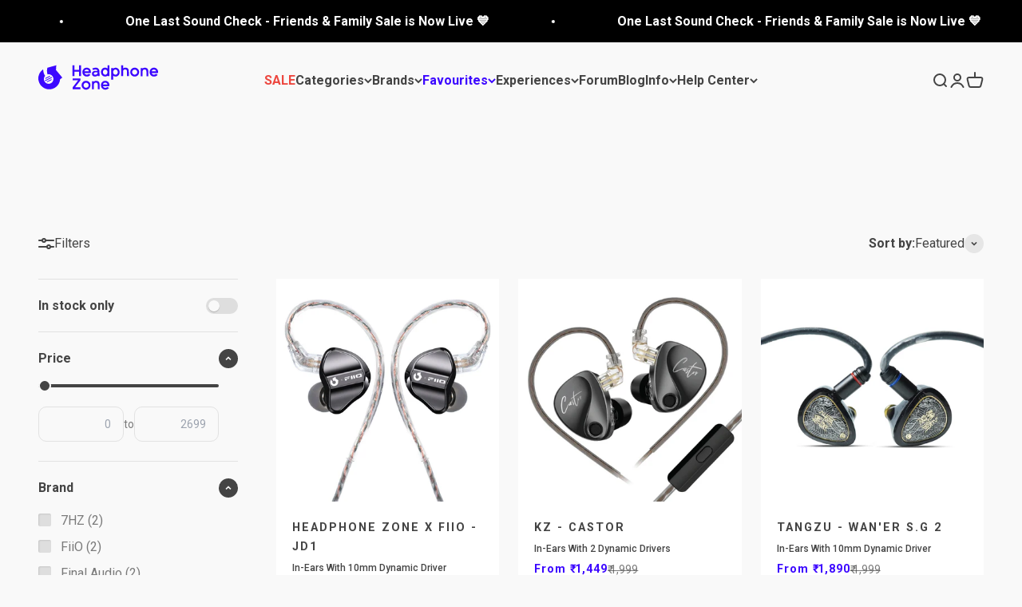

--- FILE ---
content_type: text/css
request_url: https://www.headphonezone.in/cdn/shop/t/508/assets/flits_custom.css?v=110243305644667164001769085667
body_size: 1134
content:
#dummyCancel{display:none}.flits-account-page-container span.flits-order-cancel-label,.flits-account-page-container span.flits-order-cancel-request-label{text-transform:uppercase}.flits-account-page-container .flits-phone-with-country-div .flits-country-drpdown .flits-country-flag img,.flits-order-contact-us-popup .flits-phone-with-country-div .flits-country-drpdown .flits-country-flag img{object-fit:contain}.flits-account-page-container .flits-account-page-nav,.flits-account-page-container .flits-account-page-nav .flits-nav-tabs .flits-menu-item.flits-active:first-child,.flits-account-page-container .flits-account-page-nav .flits-nav-tabs .flits-menu-item:hover:first-child{border-radius:0}.flits-profile-logout-btn{margin-left:10px;color:var(--primaryButtonBGColor)!important}.flits-account-page-container .flits-account-page-nav .flits-nav-tabs .flits-menu-item .flits-nav-link .flist-menu-title{text-transform:uppercase;font-weight:600;font-size:11px;line-height:1.2em;color:#444;font-weight:600!important;cursor:pointer;letter-spacing:2px!important;font-family:Roboto,sans-serif}.flits-account-page-container .flits-button.flits-primary-btn.flits-profile-save-button,.flits-account-page-container .flits-button.flits-primary-btn.flits-address-add-save-button{color:#444!important;background:#fff!important;border-color:#444!important;border-width:1px!important}.flits-account-page-container .flits-button.flits-primary-btn.flits-profile-save-button:not([disabled]):hover,.flits-account-page-container .flits-button.flits-primary-btn.flits-address-add-save-button:not([disabled]):hover{color:#fff!important;background:#444!important;border-color:#fff!important;border-width:1px!important}.flits-account-page-container .flits-button.flits-secondary-btn.flits-profile-cancel-button,.flits-account-page-container .flits-button.flits-secondary-btn.flits-address-cancel-btn{color:var(--primaryButtonBGColor)!important;background:#fff!important;border-color:#fff!important;border-width:1px!important}html body .flits-account-page-container.flits-has-hover .flits-button.flits-primary-btn:not([disabled]):hover,.modal-footer button:hover{color:#fff!important;background:#444!important;border-color:#3b08ff!important;border-width:1px!important}.flits-account-page-container .flits-account-page-nav .flits-nav-tabs .flits-menu-item.flits-active{background-color:#444!important;border-left:4px solid #fff!important;border-left:none!important}.flits-account-page-container.flits-has-hover .flits-account-page-nav .flits-nav-tabs .flits-menu-item:hover{background-color:#444;opacity:1!important}.flits-account-page-container .flits-account-page-nav .flits-nav-tabs .flits-menu-item:hover .flits-nav-link .flist-menu-title,.flits-account-page-container .flits-account-page-nav .flits-nav-tabs .flits-menu-item.flits-active .flits-nav-link .flist-menu-title{color:#fff!important}.flits-account-page-container .flits-account-page-nav .flits-nav-tabs .flits-menu-item .flits-nav-link .flits-badge-nav{background-color:#444}.flits-account-page-container .flits-account-page-nav .flits-nav-tabs .flits-menu-item.flits-active .flits-badge-nav{background-color:#fff}.flits-account-page-container .flits-account-page-nav .flits-nav-tabs .flits-menu-item.flits-active .flits-nav-link .flits-badge-nav{color:#444!important}.flits-account-page-container .flits-account-page-nav .flits-nav-tabs .flits-menu-item .flits-nav-link .flits-badge-nav{color:#fff!important}.flits-order-count-badge,.flits-address-count-badge{display:none!important}.flits-order-tracking{text-decoration:underline;color:#1717cf}.flits-account-page-container .flits-button{border-radius:100px;text-transform:uppercase;font-size:12px;padding:10px 14px;letter-spacing:2px!important;line-height:1.9}.flits-account-page-container #flits_tab_profile .flits-button{border-radius:100px;text-transform:uppercase;font-size:12px;padding:10px 14px;line-height:17.1429px!important;letter-spacing:2px!important;width:133px}.flits-account-page-container #flits-order-list .flits-button{border-radius:100px;text-transform:uppercase;font-size:12px;padding:10px 14px;letter-spacing:2px!important;line-height:1.9}.flits-account-page-container.flits-has-hover .flits-button.flits-secondary-btn:hover{color:var(--secondaryButtonBGColor)!important;background:transparent!important;border-color:var(--secondaryButtonBGColor)!important;border:1px solid var(--secondaryButtonBGColor)!important}.flits-account-page-container .flits-read-input .flits-input,.flits-account-page-container .flits-value{font-weight:500!important}.flits-account-page-container .flits-ribbion-overlay .flits-ribbion{background:#e45646!important}.flits-account-page-container .flits-account-page-tabs,.flits-account-page-container .flits-account-page-nav{min-height:267px}.flits-account-page-container .flits-input[type=date],.flits-account-page-container .flits-input[type=email],.flits-account-page-container .flits-input[type=number],.flits-account-page-container .flits-input[type=password],.flits-account-page-container .flits-input[type=tel],.flits-account-page-container .flits-input[type=text],.flits-account-page-container textarea.flits-form-message,.flits-order-contact-us-popup .flits-input[type=date],.flits-order-contact-us-popup .flits-input[type=email],.flits-order-contact-us-popup .flits-input[type=number],.flits-order-contact-us-popup .flits-input[type=password],.flits-order-contact-us-popup .flits-input[type=tel],.flits-order-contact-us-popup .flits-input[type=text],.flits-order-contact-us-popup textarea.flits-form-message,.flits-account-page-container select.flits-input,.flits-order-contact-us-popup select.flits-input,.flits-account-page-container .flits-phone-with-country-div .flits-country-drpdown,.flits-order-contact-us-popup .flits-phone-with-country-div .flits-country-drpdown{border-color:#e3e3e3!important;border-radius:3px}.flits-account-page-container .flits-pagination-div .flits-pagination li a{color:#000!important;font-size:14px}.flits-account-page-container .flits-pagination-div .flits-pagination li.active a{color:#fff!important}.flits-account-page-container .flits-pagination-div .flits-pagination li.active{background-color:#444!important}.flits-account-page-container .flits-empty-section .flits-empty-text-msg{color:gray!important}.flits-account-page-container .flits-empty-section .flits-empty-icon-box svg path{fill:gray}.flits-account-page-container .flits-account-page-nav .flits-nav-tabs .flits-menu-item{padding:6px 15px}.social-login-title{position:relative;margin:25px auto;max-width:460px;width:74%}.social-login-title span{display:table;margin:0 auto;font-weight:700;text-transform:uppercase;padding:0 20px;background:#fff;font-size:14px}.social-login-title:after{content:"";position:absolute;width:100%;height:1px;background:#cecece;left:0;top:10px;z-index:-1}.flits-social-login-btn-grp .flits-social-login-btn{width:140px!important;border-radius:100px!important}.flits-social-login-btn-grp .flits-social-login-btn .flits-social-login-btn-img{border-radius:20px!important}#login-form-container div[data-flits=social-login-parent] .flits-social-login-container,.shopify-section--main-customers-register div[data-flits=social-login-parent] .flits-social-login-container{display:none}#login-form-container .flits-social-login-container+.page-header .page-header__text-wrapper,.shopify-section--main-customers-register .flits-social-login-container+.page-header .page-header__text-wrapper{margin:15px auto 40px}#login-form-container .flits-social-login-container,.shopify-section--main-customers-register .flits-social-login-container{margin-top:15px}.flits-social-login-btn-grp .flits-social-login-btn .flits-social-login-btn-img img,.flits-social-login-btn-grp .flits-social-login-btn .flits-social-login-btn-img svg{margin:0}.flits-banner img{max-width:100%}.flits-banner .h2homepage{font-family:IBM Plex Mono,monospace!important;padding-top:10px!important;padding-bottom:10px!important;color:#444!important;font-size:35px;font-weight:600!important;letter-spacing:1px!important;line-height:1.3!important;text-align:center!important;margin-top:70px!important;margin-bottom:0!important;text-transform:capitalize}.flits-banner .h2childhomepage{font-family:Roboto,sans-serif!important;padding-bottom:10px!important;text-transform:uppercase!important;font-weight:500!important;letter-spacing:2px!important;font-size:16px!important;text-align:center}.flits-account-page-container .flits-account-page-nav .flits-nav-tabs .flits-menu-item .flits-nav-link .flist-menu-title{color:#444!important}.flits-account-page-container .flits-pagination-div .flits-pagination-btn{height:45px!important;width:45px!important;background:#fff!important;border:1px solid #e6e6e6!important;color:#3c07ff!important;padding:0!important}.flits-account-page-container .flits-pagination-div .flits-pagination li{margin:0!important;border-radius:0!important;height:45px!important;width:45px!important;background:#fff!important}.flits-account-page-container .flits-pagination-div .flits-pagination-btn svg{width:16px;height:16px}.flits-account-page-container .flits-pagination-div .flits-pagination li.active{background-color:#fff!important;border:2px solid #444444!important}.flits-account-page-container .flits-pagination-div .flits-pagination li.active a{color:#444!important}.flits-account-page-container button.flits-button.flits-pagination-btn.flits-prev-btn{border-radius:40px 0 0 40px!important}.flits-account-page-container button.flits-button.flits-pagination-btn.flits-next-btn{border-radius:0 40px 40px 0!important}.headphone-zone-contact-us-main .headphone-zone-contact-us-body{text-align:center;padding-left:15px}.headphone-zone-contact-us-main .headphone-zone-contact-us-body h2{margin-bottom:30px}.headphone-zone-contact-us-main .headphone-zone-contact-us-body p{margin-bottom:20px}.headphone-zone-contact-us-body .flits-custom-col h6{min-height:50px;margin-bottom:20px;text-align:center;width:100%;justify-content:center}.headphone-zone-contact-us-body .flits-custom-col{margin-bottom:30px}.headphone-zone-contact-us-body .flits-custom-col .flits-custom-col-inner{padding:20px;transition:.3s;transform:translateY(-2px);box-shadow:0 15px 25px #00000026;background:#fff}.flits-custom-reorder-main h3{margin:48px 0 24px}@media (max-width: 480px){.social-login-title{width:100%;max-width:100%}.flits-account-page-container .flits-button{padding:10px 20px;height:auto}}.flits-menu-item a:hover,.flits-menu-item a:focus{text-decoration:none!important}.flits-account-page-container span.flits-order-cancel-label,.flits-account-page-container span.flits-order-cancel-request-label{background-color:#e45646;color:#fff!important;padding:2px 7px;border-radius:100px;font-size:14px}a.flits-profile-logout-btn:hover{color:#444!important;text-decoration:underline!important}.flits-header-title h1{font-weight:700;text-transform:uppercase;line-height:1.5;color:#444!important;display:block;letter-spacing:1px!important;font-size:1.5em!important;margin:.67em 0;font-family:Zurich Extended}span.flist-menu-title{color:gray!important}.flits-account-page-container .flits-button{font-family:Roboto!important}:root{--borderColor: #e6e6e6!important}.flits-code-snippet .flits-account-page-container .flits-account-page-tabs{height:100%!important}.flits-product-image img{width:auto!important}
/*# sourceMappingURL=/cdn/shop/t/508/assets/flits_custom.css.map?v=110243305644667164001769085667 */


--- FILE ---
content_type: text/javascript
request_url: https://www.headphonezone.in/cdn/shop/t/508/assets/flits_custom.js?v=78493507356339171741769085667
body_size: 3447
content:
(function(Flits2){Flits2.Metafields.IS_SOCIAL_LOGIN_PAID&&Flits2.Metafields.IS_SOCIAL_LOGIN_ENABLE&&window.flitsObjects.allCssJs.socialLoginJs&&Flits2.LoadStyleScript("socialLoginJs",window.flitsObjects.allCssJs.socialLoginJs.url),Flits2(document).on("click",".flits-custom-warranty-button",function(event){let id=Flits2(this).attr("aria-controls");Flits2("body > navigation-drawer#"+id).not(":last").remove()}),Flits2(document).on("toggle",function(event){window.location.pathname=="/account"&&Flits2("body").parent().removeClass("lock")}),Flits2(document).on("Flits:SocialLoginAutomaticCode:Loaded",function(event){var data=event.detail,el=data.el,parent=data.parent,cloneNode=data.cloneNode,socialLoginTitle='<div class="social-login-title"> <span>login with social or</span></div>';cloneNode.append(socialLoginTitle),parent.prepend(cloneNode),setTimeout(function(){window.location.pathname=="/account/register"?Flits2(".shopify-section--main-customers-register .flits-social-login-container").insertAfter(".shopify-section--main-customers-register .page-header .page-header__text-wrapper h1"):Flits2("#login-form-container .flits-social-login-container").insertAfter("#login-form-container .page-header .page-header__text-wrapper h1")},1e3)}),Flits2(document).on("Flits:Navigation:Loaded",function(event){for(var settings=event.detail.settings,listToDelete=["My Wishlist","Log Out"],i=0;i<settings.navs.length;i++){var obj=settings.navs[i];listToDelete.indexOf(obj.title)!==-1&&(settings.navs.splice(i,1),i--)}var obj={title:"Club Audiophile Rewards",url:"#club-audiophile-rewards",target:0,badge:null,icon:null,isShow:1,loader:null,body_html:'<div class="nector_reward_tab"></div>'};settings.navs.splice(2,0,obj),setTimeout(function(){var customContactInfo=Flits2(".headphone-zone-contact-us-body").clone();Flits2(".headphone-zone-contact-us-main").html(customContactInfo),Flits2(".headphone-zone-contact-us-main .headphone-zone-contact-us-body").show()},3e3)}),Flits2(document).on("click",".flits-profile-edit-button",function(event){Flits2(".flits-profile-logout-btn").hide()}),Flits2(document).on("click",".flits-profile-cancel-button",function(event){Flits2(".flits-profile-logout-btn").show()}),Flits2(document).on("Flits:myProfile:Updated",function(){Flits2(".flits-profile-logout-btn").show()});function flitsCustomIntregation(){var nector_integrated_page=Flits2(".nector_flits").children();Flits2("#flits_tab_club-audiophile-rewards").find(".nector_reward_tab").children().length>0||Flits2("#flits_tab_club-audiophile-rewards").find(".nector_reward_tab").append(nector_integrated_page)}Flits2(document).on("Flits:AccountPage:Loaded",function(event){setTimeout(function(){flitsCustomIntregation()},1400)}),Flits2(document).on("Flits:order:AllLoaded",function(event){setTimeout(function(){Flits2(".flits-order-list-container .flits-pagination-div ul.flits-pagination li:first").click()},1500)}),Flits2(document).on("Flits:SocialLogin:Loaded",function(event){var data=event.detail;data.settings.domSelector=[["form#customer_login",!0],["form#create_customer",!0],["form#RegisterForm",!0],['form[action="/account/login"]:not(#customer_login_guest)',!0],['form[action="/account"][method="post"]',!0]]}),Flits2(document).on("Flits:SocialLogin:Loaded",function(event){setTimeout(function(){location.pathname.indexOf("/account")==-1&&Flits2.setLocalStorage("flits_before_login_url","/account")},800)}),Flits2(window).load(function(){location.pathname.indexOf("/account")==-1&&(location.pathname.indexOf("checkout")!=-1?Flits2.setLocalStorage("flits_before_login_url",location.pathname):Flits2.setLocalStorage("flits_before_login_url","/account"))}),Flits2(window).on("Flits:setPhoneCountryCode:Loaded",function(event){Flits2.settings=event.detail.settings,Flits2.settings.country_list=[{countryName:"India",code:"IN",phoneCode:"91"}]}),Flits2(document).on("Flits:AccountPage:Loaded",function(event){var data=event.detail;data.settings.active_tab="#order",Flits2.shopCountryName="India"}),Flits2(document).on("Flits:order:Loaded",function(event){var data=event.detail;console.log(data)}),Flits2(document).on("click",".cancelBtn",function(){cancel_button=Flits2(this)}),Flits2(document).on("change",".cancelOrderReason",function(){(Flits2(this).val()=="Order would not arrive on time"||Flits2(this).val()=="Product price too high"||Flits2(this).val()=="Need to change shipping address"||Flits2(this).val()=="Need to change payment method"||Flits2(this).val()=="Others"||Flits2(this).val()=="I want to change the variant (For ex: Black to Blue)")&&(Flits2("#formModal .modal__content").empty(),Flits2("#reason_date").trigger("click"),reason=Flits2(this).val()),reason=="Order would not arrive on time"&&Flits2(`
              <!-- Modal Header -->
              <div class="modal-header">
				<span>&nbsp;</span>
                 <button type="button" class="modal__close-button" data-action="close" title="close">
                     <svg focusable="false" width="14" height="14" class="icon icon--close" viewBox="0 0 14 14">
                       <path d="M13 13L1 1M13 1L1 13" stroke="currentColor" stroke-width="2" fill="none"></path>
                     </svg>
              </button>        
              </div>

              <!-- Modal body -->
              <div class="modal-body" style="overflow:hidden; text-align: center;">
				<div class="input__wrapper" style="display:none">
                  <label for="requested_single_date"><span class="warning">*</span> Requested Delivery Date:</label>
                  <input type="date" id="requested_single_date"/>
                </div>
                <div class="input__wrapper">
                  <label for="urgency_text"><span class="warning">*</span> When would you like delivery?</label>
                  <textarea  id="urgency_text" placeholder="Please elaborate" class="required"></textarea>
                </div>
                <div class="input__wrapper date_range_holder">
                  <div class="date_range">
					<label for="requested_Start_date"> Deliver after this date:</label>
                    <input type="date" id="requested_Start_date" />
                  </div>
                   <div class="date_range">
                    <label for="requested_end_date">Deliver before this date:</label>
                    <input type="date" id="requested_end_date" />
                  </div>
                </div>
                <p class="error_text warning"></p>
              </div>
            <!-- Modal body -->
			<div class="modal-footer">
                  <button id="cancelOrderFormSubmit" type="button" class="btn" style="color:white">Submit</button>
                  <button type="button" class="btn select_reverse" data-action="close" style="color:white">Don't Cancel</button>
                </div>`).appendTo("#formModal .modal__content"),reason=="I want to change the variant (For ex: Black to Blue)"&&Flits2(`
              <!-- Modal Header -->
              <div class="modal-header">
				<span>&nbsp;</span>
               <button type="button" class="modal__close-button" data-action="close" title="close">
                     <svg focusable="false" width="14" height="14" class="icon icon--close" viewBox="0 0 14 14">
                       <path d="M13 13L1 1M13 1L1 13" stroke="currentColor" stroke-width="2" fill="none"></path>
                     </svg>
              </button>      
              </div>

              <!-- Modal body -->
              <div class="modal-body" style="overflow:hidden; text-align: center;">

                <div class="input__wrapper">
                  <label for="more_details"><span class="warning">*</span> Please share more details</label>
                  <textarea required id="more_details" placeholder="Enter details here..." class="required"></textarea>
                </div>
				 <p class="error_text warning"></p>

              </div>
            <!-- Modal body -->
                <div class="modal-footer">
                  <button id="cancelOrderFormSubmit" type="button" class="btn" style="color:white">Submit</button>
                  <button type="button" class="btn select_reverse" data-action="close" style="color:white">Don't Cancel</button>
                </div>`).appendTo("#formModal .modal__content"),reason=="Product price too high"&&Flits2(`<!-- Modal Header -->
              <div class="modal-header">
				<span>&nbsp;</span>
                <button type="button" class="modal__close-button" data-action="close" title="close">
                     <svg focusable="false" width="14" height="14" class="icon icon--close" viewBox="0 0 14 14">
                       <path d="M13 13L1 1M13 1L1 13" stroke="currentColor" stroke-width="2" fill="none"></path>
                     </svg>
              </button>  
              </div>

              <!-- Modal body -->
              <div class="modal-body" style="overflow:hidden; text-align: center;">
                <div class="input__wrapper">
                  <label for="cheap_link"><span class="warning">*</span> Please share the link of the product being priced cheaper than Headphone Zone.</label>
                  <input type="url" id="cheap_link" class="required" placeholder="Paste URL here"/>
                </div>
                <p class="error_text warning"></p>

              </div>
            <!-- Modal body -->
                <div class="modal-footer">
                  <button id="cancelOrderFormSubmit" type="button" class="btn" style="color:white">Submit</button>
                  <button type="button" class="btn select_reverse" data-action="close" style="color:white">Don't Cancel</button>
                </div>`).appendTo("#formModal .modal__content"),reason=="Need to change payment method"&&Flits2(`
              <!-- Modal Header -->
              <div class="modal-header">
				<span>&nbsp;</span>
                <button type="button" class="modal__close-button" data-action="close" title="close">
                     <svg focusable="false" width="14" height="14" class="icon icon--close" viewBox="0 0 14 14">
                       <path d="M13 13L1 1M13 1L1 13" stroke="currentColor" stroke-width="2" fill="none"></path>
                     </svg>
              </button>         
              </div>

              <!-- Modal body -->
              <div class="modal-body" style="overflow:hidden; text-align: center;">
                <div class="input__wrapper">
                  <label for="payment_method"><span class="warning">*</span> What payment method would you like to use?</label>
                  <textarea  id="payment_method" placeholder="Enter your preferred payment method here" class="required"></textarea>
                </div>
                <p class="error_text warning"></p>

              </div>
            <!-- Modal body -->
                <div class="modal-footer">
                  <button id="cancelOrderFormSubmit" type="button" class="btn" style="color:white">Submit</button>
                  <button type="button" class="btn select_reverse" data-action="close" style="color:white">Don't Cancel</button>
                </div>`).appendTo("#formModal .modal__content"),reason=="Need to change shipping address"&&Flits2(`
              <!-- Modal Header -->
              <div class="modal-header">
				  <span>&nbsp;</span>	
                  <button type="button" class="modal__close-button" data-action="close" title="close">
                     <svg focusable="false" width="14" height="14" class="icon icon--close" viewBox="0 0 14 14">
                       <path d="M13 13L1 1M13 1L1 13" stroke="currentColor" stroke-width="2" fill="none"></path>
                     </svg>
              </button> 
              </div>

              <!-- Modal body -->
              <div class="modal-body" style="overflow:hidden; text-align: center;">
                <div class="input__wrapper">
                  <label for="request__address"><span class="warning">*</span> Please share the updated delivery address:</label>
                  <textarea  id="request__address" placeholder="Enter your Address here" class="required"></textarea>
                </div>
                <div class="input__wrapper">
                  <label for="request__pincode"><span class="warning">*</span> Enter Pincode:</label>
                  <input type="number" id="request__pincode" max="6" placeholder ="Enter your 6 digit pincode" class="required" />
                </div>
                <p class="error_text warning"></p>

              </div>
            <!-- Modal body -->
                <div class="modal-footer">
                  <button id="cancelOrderFormSubmit" type="button" class="btn" style="color:white">Submit</button>
                  <button type="button" class="btn select_reverse" data-action="close" style="color:white">Don't Cancel</button>
                </div>`).appendTo("#formModal .modal__content"),reason=="Others"&&Flits2(`
              <!-- Modal Header -->
              <div class="modal-header">
				   <span>&nbsp;</span>
                   <button type="button" class="modal__close-button" data-action="close" title="close">
                     <svg focusable="false" width="14" height="14" class="icon icon--close" viewBox="0 0 14 14">
                       <path d="M13 13L1 1M13 1L1 13" stroke="currentColor" stroke-width="2" fill="none"></path>
                     </svg>
              </button>         
              </div>

              <!-- Modal body -->
              <div class="modal-body" style="overflow:hidden; text-align: center;">
                <div class="input__wrapper">
                  <label for="request__reason"><span class="warning">*</span> Please share why you would like to cancel your order. The more information we have, the better we'll be able to help.</label>
                  <textarea  id="request__reason" placeholder="Enter your reason here" class="required"></textarea>
                </div>
                <p class="error_text warning"></p>

              </div>
            <!-- Modal body -->
            <div class="modal-footer">
                <button id="cancelOrderFormSubmit" type="button" class="btn" style="color:white">Submit</button>
                <button type="button" class="btn select_reverse" data-action="close" style="color:white">Don't Cancel</button>
            </div>`).appendTo("#formModal .modal__content")}),Flits2(document).on("click","#reason_date",function(){order_id=cancel_button.attr("data_id"),line_item_id=cancel_button.attr("data_line_item_id"),customer_id=Flits2.customer_id}),Flits2(document).on("click",".close, .select_reverse",function(){Flits2("select.cancelOrderReason").val("I don't want this product any more").change()}),Flits2(document).on("click","#cancelOrderFormSubmit",function(){let data={},single_date="",urgent_text="",requested_end_date="",requested_start_date="",cheap_link="",request_address="",request_pincode="",other="",variant_change="",payment_method="",help_required="";reason=="Order would not arrive on time"&&(requested_start_date=Flits2("#requested_Start_date").val(),requested_end_date=Flits2("#requested_end_date").val(),single_date="00/00/0000",urgent_text=Flits2("#urgency_text").val(),requested_start_date&&!requested_end_date?Flits2("#requested_end_date").addClass("input_error"):!requested_start_date&&requested_end_date?Flits2("#requested_start_date").addClass("input_error"):Flits2("#requested_start_date, #requested_end_date").removeClass("input_error")),reason=="I want to change the variant (For ex: Black to Blue)"&&(variant_change=Flits2("#more_details").val()),reason=="Product price too high"&&(cheap_link=Flits2("#cheap_link").val()),reason=="Need to change shipping address"&&(request_address=Flits2("#request__address").val(),request_pincode=Flits2("#request__pincode").val().toString()),reason=="Need to change payment method"&&(payment_method=Flits2("#payment_method").val()),reason=="Others"&&(other=Flits2("#request__reason").val()),Flits2(".required").each(function(){Flits2(this).val()?Flits2(this).removeClass("input_error"):Flits2(this).addClass("input_error")}),request_pincode&&(request_pincode.length<6||request_pincode.length>6?Flits2("#request__pincode").addClass("input_error pin_error"):Flits2("#request__pincode").removeClass("input_error"));var expression=/[-a-zA-Z0-9@:%_\+.~#?&//=]{2,256}\.[a-z]{2,4}\b(\/[-a-zA-Z0-9@:%_\+.~#?&//=]*)?/gi,regex=new RegExp(expression);if(cheap_link.match(regex)?Flits2("#cheap_link").removeClass("input_error url_error"):Flits2("#cheap_link").addClass("input_error url_error"),Flits2("#formModal input, #formModal textarea").hasClass("pin_error")&&Flits2("#formModal input, #formModal textarea").hasClass("input_error"))Flits2(".error_text").text("Please enter valid pin code").show();else if(Flits2("#formModal input, #formModal textarea").hasClass("url_error")&&Flits2("#formModal input, #formModal textarea").hasClass("input_error"))Flits2(".error_text").text("Please enter valid url").show();else if(Flits2("#formModal input, #formModal textarea").hasClass("input_error"))Flits2(".error_text").text("Please fill all the required field").show();else{$btn=Flits2(this),Flits2(this).text("Processing"),Flits2(this).attr("disabled",!0),Flits2(this).css("background","#444444;"),Flits2(".error_text").hide(),reason=="Order would not arrive on time"&&(data={customer_requested_delivry_date:single_date,urgency_details:urgent_text,customer_requested_delivry_date_range:requested_start_date+" "+requested_end_date,reason,order_id,line_item_id,customer_id}),reason=="I want to change the variant (For ex: Black to Blue)"&&(data={reason,more_details:variant_change,order_id,line_item_id,customer_id}),reason=="I would like to choose another product"&&(data={reason,order_id,line_item_id,customer_id}),reason=="Product price too high"&&(data={cheap_price_link:cheap_link,reason,order_id,line_item_id,customer_id}),reason=="Need to change payment method"&&(data={reason,order_id,line_item_id,customer_id,payment_method}),reason=="Need to change shipping address"&&(data={reason,order_id,line_item_id,customer_id,updated_delivery_address:request_address,pincode:request_pincode}),reason=="Others"&&(data={reason,order_id,line_item_id,customer_id,reason_for_cancellation:other});var settings={timeout:1e4,async:!0,crossDomain:!0,url:"https://cors-anywhere.herokuapp.com/https://cancel.headphonezone.in/cancel/api",method:"POST",processData:!1,data:JSON.stringify(data),headers:{"Content-Type":"application/json"}};Flits2.ajax(settings).done(function(response){Flits2(".close").click(),Flits2("#success").trigger("click"),Flits2("#successModal .response_text").text(response.msg).addClass("success"),cancel_button.val("Cancellation Requested").css("color","#C4C4C4").prop("disabled",!0)}).fail(function(response,textStatus){$btn.prop("disabled",!0),$btn.text("cancel"),Flits2(".error_text").text("oops! some error occurred. Try again later").show(),setTimeout(function(){$btn.attr("disabled",!1)},3e3)})}});var dummyButtonInterval;Flits2(document).on("click",".dummy__button",function(){var dateData=Flits2(this).attr("data-order-date"),countDownDate=new Date(dateData).getTime();document.getElementById("time").innerHTML="",clearInterval(dummyButtonInterval2);var dummyButtonInterval2=setInterval(function(){var now=new Date().getTime(),distance=now-countDownDate;if(Math.floor(distance/1e3/3600)>=1){clearInterval(dummyButtonInterval2),document.getElementById("time").innerHTML="",location.reload();return}var minute=59-Math.floor(distance%(1e3*60*60)/(1e3*60)),second=60-Math.floor(distance%(1e3*60)/1e3);document.getElementById("time").innerHTML=minute+"mins "+second+"s "},1e3)}),Flits2(document).on("click",".flits-order-action-row [data-toggle='modal']",function(){var el=Flits2(this),target=el.attr("data-target");Flits2(target).attr("open","true"),Flits2(target).css("display","block")}),Flits2(document).on("click",".flits-modal-content [data-action='close']",function(){Flits2(this).parents(".flits-modal-content").hide(),Flits2(this).parents(".flits-modal-content").removeAttr("open")}),Flits2(document).on("click",".flits-order-cancel",function(){Flits2(".flits-custom-overlay, .flits-custom-popup").fadeIn()}),Flits2(document).on("click",".flits-custom-close-popup",function(){Flits2(".flits-custom-overlay, .flits-custom-popup").fadeOut()}),Flits2(document).on("click",".flits-custom-overlay",function(){Flits2(".flits-custom-overlay, .flits-custom-popup").fadeOut()}),Flits2(document).on("click",".flits-custom-popup",function(event){event.stopPropagation()}),Flits2(document).on("click","#raise-ticket",function(){alert("Handle the action for raising a ticket here"),Flits2(".flits-custom-overlay, .flits-custom-popup").fadeOut()})})(Flits);let reason="",order_id="",line_item_id="",customer_id="",cancel_button="";var dataObj={},textId="",orderNote="";function inputOrderDetails(event){let orderId=Flits(event.target).attr("data_id"),lineItemId=Flits(event.target).attr("data_line_item_id"),shopName="headphone-zone",customerId=Flits(event.target).attr("data_customer_id");orderNote=Flits(event.target).attr("data_order_note"),dataObj={shop_name:shopName,order_id:orderId,customer_id:customerId,line_item_id:lineItemId,note:orderNote},textId="[data_line_item_id="+lineItemId+"]"}function cancelOrderReasonWithCalling(event){let reason2=Flits(".cancelOrderReason").val();dataObj.reason=reason2,cancelOrder(event)}function cancelOrder(event){console.log(dataObj),console.log(textId),console.log(orderNote);let dataStringObj=JSON.stringify(dataObj),apiURL="https://cancel.headphonezone.in/cancel/api";dataObj.reason=="I want to change the variant (For ex: Black to Blue)"&&(apiURL="https://cancel.headphonezone.in/cancel/api");var settings={async:!0,crossDomain:!0,url:apiURL,method:"POST",processData:!1,data:dataStringObj,headers:{"Content-Type":"application/json"},beforeSend:function(e){Flits(textId).html("Processing"),Flits(textId).attr("disabled",!0),Flits(textId).css("color","green")},success:function(e){Flits(textId).html("Cancelled"),Flits(textId).css("text-transform","uppercase"),Flits(textId).attr("disabled",!0),Flits(textId).css("color","#d54d4d"),cancelledOrderCallbackMarmeto(event)},error:function(e){Flits(textId).val("Error Occured"),Flits(textId).css("color","#ff9494"),setTimeout(function(){Flits(textId).val("Cancel"),Flits(textId).css("color","#03a196"),Flits(textId).attr("disabled",!1)},3e3)}};Flits.ajax(settings).done(function(response){console.log(response),dataObj={},textId="",orderNote=""})}function cancelledOrderCallbackMarmeto(event){var t=dataObj.order_id,e="Order is cancelled successfully.";["I want to change the variant (For ex: Black to Blue)","Order would not arrive on time","Product price too high","Need to change shipping address","Others"].includes(dataObj.reason)&&(Flits('.flits-order-row[data-order-id="'+t+'"] .flits-order-cancel-label').html("Cancellation Requested"),e="Order cancellation request sent successfully"),Flits('.flits-order-row[data-order-id="'+t+'"] .flits-order-cancel-label').removeClass("flits-d-none"),flitsSnackbar.show({text:e,pos:"bottom-center",showAction:!1,customClass:"flits-alert-success"})}
//# sourceMappingURL=/cdn/shop/t/508/assets/flits_custom.js.map?v=78493507356339171741769085667


--- FILE ---
content_type: application/javascript
request_url: https://design-packs.herokuapp.com/nonregistered.js?shop=headphone-zone.myshopify.com
body_size: 44
content:
console.log('Design packs app not licensed')

--- FILE ---
content_type: text/javascript
request_url: https://www.headphonezone.in/cdn/shop/t/508/assets/flits_wishlist.js?v=150458673456100384761769085667
body_size: 2660
content:
(function(Flits2){var wishlistButton=Flits2.wishlistButton=function(options){Flits2.wishlistButton.settings={};var settings={automaticAppendDivFunction:function(){},isWishlistAutomatic:1,wslBtnType:1,isCountEnable:0,addtocartSelectors:["form[action='/cart/add']:not([id*='product-form-installment'])"],wishListBtnDomSelector:"flits-wishlist-dom",wishlist_base_url:"/wishlist",add_wsl_url:"/add_to_wishlist",remove_wsl_url:"/remove_from_wishlist",wishlistHandle:"flits_wishlist_products",wishlistLastUpdate:"last_wishlist_product_update",clicked_add_button:"",appearance_style:{before_heart_clr:"#000000",before_btn_clr:"#fff",before_text_clr:"#f5020f",before_border_clr:"#000000",after_heart_clr:"#fc0303",after_btn_clr:"#080707",after_text_clr:"#f5faf9",after_border_clr:"#f7f5fa",collection_before_heart_clr:"#000000",collection_after_heart_clr:"#fc0303"},wishlist_guest_model_html:`<div id="flits-wsl-guest-modal" style="display:none;"> <form id='flits-guest-wsl-form'> <p style='flits-h4 margin-top:10px;margin-bottom:10px;'> ${Flits2.t("Flits.locals.wishlisted_product_page.what_is_your_email","What's Your Email?")} </p> <input type='email' class='flits-tingle-input' name='email' id='flits_email_id' placeholder='${Flits2.t("Flits.locals.wishlisted_product_page.email_placeholder","Email address")}' style='width:100%;margin-top:10px;margin-bottom: 10px;' required> <div style='text-align:center; margin-top:10px;margin-bottom: 10px;'> <button type="submit" class="flits-tingle-btn flits-tingle-primary-btn"> ${Flits2.t("Flits.locals.wishlisted_product_page.add_to_wishlist_button","Add to Wishlist")} </button> </div> </form> <div id='flits-wsl-msg-modal' style='text-align:center; display:none'> <span style='text-align:center; font-size:16px'> <strong>${Flits2.t("Flits.locals.wishlisted_product_page.product_added_to_wishlist","Product has been added to your wishlist")}</strong> </span> <br> <span style='text-align:center; font-size:16px'>${Flits2.t("Flits.locals.wishlisted_product_page.view_your_wishlist_message","You can view your wishlist by creating account or logging-in an existing account.")}</span> <br> <span style='text-align:center; font-size:13px' id='flits-guest-email'>${Flits2.t("Flits.locals.wishlisted_product_page.create_account_through","Please create account/login through {{ customer_email }} email")}</span> <div style='text-align:center; margin-top:10px;margin-bottom: 10px;'> <a class="flits-tingle-btn flits-tingle-primary-btn" href="/account/login">${Flits2.t("Flits.locals.wishlisted_product_page.login","Login")}</a> <a class="flits-tingle-btn flits-tingle-primary-btn" href="/account/register">${Flits2.t("Flits.locals.wishlisted_product_page.register","Register")}</a> </div> </div> </div>`};settings=Flits2.extend(Flits2.wishlistButton.settings,settings,options),Flits2.dispatchEvent("Flits:wishlistButton:Loaded",{settings}),Flits2.getLocalStorage(Flits2.wishlistButton.settings.wishlistLastUpdate)==null&&Flits2.setLocalStorage(Flits2.wishlistButton.settings.wishlistLastUpdate,new Date),document.documentElement.style.setProperty("--primaryTingleButtonBGColor",Flits2.accountSettings.colorSettings.primaryButtonBGColor),document.documentElement.style.setProperty("--primaryTingleButtonHoverBGColor",Flits2.lightOrDark(Flits2.accountSettings.colorSettings.primaryButtonBGColor)),document.documentElement.style.setProperty("--primaryTingleButtonTextColor",Flits2.accountSettings.colorSettings.primaryButtonTextColor),document.documentElement.style.setProperty("--secondaryTingleButtonBGColor",Flits2.accountSettings.colorSettings.secondaryButtonBGColor),document.documentElement.style.setProperty("--secondaryTingleButtonTextColor",Flits2.accountSettings.colorSettings.secondaryButtonTextColor),Flits2.dispatchEvent("Flits:wishlistButtonColor:Loaded");let product_style_string=".filts-wishlist-product-style .flits-wls-button-secondary,.filts-wishlist-product-style .flits-wls-button-secondary:visited{ color: "+Flits2.wishlistButton.settings.appearance_style.before_text_clr+" !important;border-color: "+Flits2.wishlistButton.settings.appearance_style.before_border_clr+" !important;background: "+Flits2.wishlistButton.settings.appearance_style.before_btn_clr+" !important;}.filts-wishlist-product-style .flits-wls-button-secondary .flits-wls-icon-svg-color-blue { fill: "+Flits2.wishlistButton.settings.appearance_style.before_heart_clr+" !important;color: "+Flits2.wishlistButton.settings.appearance_style.before_heart_clr+" !important;}.filts-wishlist-product-style .flits-wls-button-secondary.flits-wls-active,.filts-wishlist-product-style .flits-wls-button-secondary.flits-wls-active:visited{ color: "+Flits2.wishlistButton.settings.appearance_style.after_text_clr+" !important;border-color: "+Flits2.wishlistButton.settings.appearance_style.after_border_clr+" !important;background: "+Flits2.wishlistButton.settings.appearance_style.after_btn_clr+" !important;}.filts-wishlist-product-style .flits-wls-button-secondary.flits-wls-active .flits-wls-icon-svg-color-blue { fill: "+Flits2.wishlistButton.settings.appearance_style.after_heart_clr+" !important;color: "+Flits2.wishlistButton.settings.appearance_style.after_heart_clr+" !important;}",collection_style_string=".flits-wishlist-colection-style .flits-wls-button-secondary .flits-wls-icon-svg-color-blue { fill: "+Flits2.wishlistButton.settings.appearance_style.collection_before_heart_clr+" !important;color: "+Flits2.wishlistButton.settings.appearance_style.collection_before_heart_clr+" !important;}.flits-wishlist-colection-style .flits-wls-button-secondary.flits-wls-active .flits-wls-icon-svg-color-blue { fill: "+Flits2.wishlistButton.settings.appearance_style.collection_after_heart_clr+" !important;color: "+Flits2.wishlistButton.settings.appearance_style.collection_after_heart_clr+" !important;}";Flits2.styleCreate(product_style_string),Flits2.styleCreate(collection_style_string);var modal=new flits_tingle.modal({footer:!1,stickyFooter:!1,getContent:!0,closeMethods:["button"],closeLabel:"Close",beforeClose:function(){return!0}});Flits2("body").append(Flits2.wishlistButton.settings.wishlist_guest_model_html);var modal_content=Flits2("#flits-wsl-guest-modal").html()||"";modal.setContent(modal_content),Flits2("#flits-wsl-guest-modal").remove(),Flits2(document).on("submit","#flits-guest-wsl-form",function(event){event.preventDefault();let flits_customer_email=Flits2("#flits_email_id").val();if(typeof flits_customer_email>"u"||flits_customer_email==null||flits_customer_email=="")return!1;Flits2.setLocalStorage(Flits2.cemail,flits_customer_email),Flits2("#flits-guest-wsl-form").css({display:"none"});let email_text=Flits2("#flits-guest-email").html();Flits2("#flits-guest-email").html(email_text.replace("{{ customer_email }}","<strong>"+flits_customer_email+"</strong>")),Flits2("#flits-wsl-msg-modal").css({display:"block"}),Flits2.wishlistButton.settings.clicked_add_button.click()});function wishListCollection(){if(Flits2.request.page_type=="collection"){let collectionBtn=Flits2(".flits-wishlist-colection");parseInt(Flits2.wishlistButton.settings.isCountEnable)&&Flits2(collectionBtn).find(".flits-wls-count-btn").css("display","flex"),Flits2(collectionBtn).show(),Flits2(".flits-wishlist-colection:not(.flits-template)").parent().attr("data-flits","wishlist-collection-parent")}}function wishListDomReady(){Flits2.checkAndSetupWishlistDiv()}function wishlistLocalData(){var wishlitsLocalHandles=Flits2.getLocalStorage(Flits2.wishlistButton.settings.wishlistHandle);if(wishlitsLocalHandles)for(var wishlitsLocalHandlesArray=wishlitsLocalHandles.split(","),i=0;i<wishlitsLocalHandlesArray.length;i++){var s=Flits2("*[data-flits-product-handle='"+wishlitsLocalHandlesArray[i]+"']");s.animateWishlistButton(-1,Flits2.t("Flits.locals.wishlisted_product_page.remove_from_wishlist_button","Added to Wishlist"))}}function diff_minutes(dt1,dt2){if(dt1==null||dt2==null)return 0;var diff=(dt2.getTime()-dt1.getTime())/1e3;return diff/=60,Math.abs(Math.round(diff))}function wishlistAjaxFunc(){let params={customer_id:Flits2.customer_id,customer_hash:Flits2.customerHash,token:Flits2.token};Flits2.ajax({type:"GET",url:Flits2.base_url+Flits2.wishlistButton.settings.wishlist_base_url,data:params}).done(function(resp){Flits2.setLocalStorage(Flits2.wishlistButton.settings.wishlistHandle,"");let productHandle=[];for(let i=0;i<resp.data.length;i++)productHandle.push(resp.data[i].product_handle);productHandle=productHandle.join(","),Flits2.setLocalStorage(Flits2.wishlistButton.settings.wishlistHandle,productHandle),Flits2.setLocalStorage(Flits2.wishlistButton.settings.wishlistLastUpdate,new Date),Flits2.request.page_type!="customers/account"&&wishlistLocalData()}).fail(function(resp){}).always(function(){})}if(Flits2(document).on("click",".flits-wls-button",function(event){event.preventDefault(),event.stopPropagation(),event.stopImmediatePropagation();var el=Flits2(this);Flits2.wishlistButton.settings.clicked_add_button=el;var is_add;Flits2(el).hasClass("flits-wls-inactive")?is_add=!0:is_add=!1;let customer_id=Flits2(el).attr("data-flits-customer-id"),customer_email=Flits2(el).attr("data-flits-customer-email"),product_id=Flits2(el).attr("data-flits-product-id"),product_handle=Flits2(el).attr("data-flits-product-handle"),product_title=Flits2(el).attr("data-flits-product-title"),product_image=Flits2(el).attr("data-flits-product-image"),count=0,wsl_product_count=0,token=Flits2.token,add_url=Flits2.base_url+Flits2.wishlistButton.settings.wishlist_base_url+Flits2.wishlistButton.settings.add_wsl_url,remove_url=Flits2.base_url+Flits2.wishlistButton.settings.wishlist_base_url+Flits2.wishlistButton.settings.remove_wsl_url;if(Flits2.isNull(customer_email)){let customer_email_cookie=Flits2.getLocalStorage(Flits2.cemail);if(is_add){if(Flits2.isNull(customer_email_cookie))return modal.open(),!1;customer_email=customer_email_cookie}else customer_email=customer_email_cookie}Flits2(el).parent().find(".flits-wls-count-btn")&&(count=Flits2(el).parent().find(".flits-wls-count-btn").text()),is_add?(wsl_product_count=parseInt(count)+1,Flits2(el).animateWishlistButton(wsl_product_count,Flits2.t("Flits.locals.wishlisted_product_page.remove_from_wishlist_button","Added to Wishlist"))):(wsl_product_count=parseInt(count)-1,Flits2(el).animateWishlistButton(wsl_product_count,Flits2.t("Flits.locals.wishlisted_product_page.add_to_wishlist_button","Add to Wishlist")));let params={customer_hash:Flits2.customerHash,token,customer_id,customer_email,product_id,product_handle,product_title,product_image,wsl_product_count};is_add?Flits2.ajax({type:"POST",url:add_url,data:params,contentType:"application/x-www-form-urlencoded"}).done(function(resp){Flits2.setLocalStorage(Flits2.wishlistButton.settings.wishlistHandle,resp.products_handle),Flits2.dispatchEvent("Flits:Wishlist:AddCount",{resp}),flitsSnackbar.show({text:'<div class="flits-wls-snackbar"><div class="flits-wls-snackbar-header">'+Flits2.t("Flits.locals.wishlisted_product_page.product_added_to_wishlist","Product has been added to your wishlist")+'</div><div class="flits-wls-snackbar-body"><div class="flits-wls-snackbar-product-img" style="background-image: url('+product_image+')"></div><a class="flits-wls-snackbar-product-name">'+product_title+"</a></div> </div>",pos:"bottom-center",showAction:!1,customClass:"flits-cs-flits-snackbar-container"})}).fail(function(resp){Flits2(el).animateWishlistButton(wsl_product_count-1,Flits2.t("Flits.locals.wishlisted_product_page.add_to_wishlist_button","Add to Wishlist"))}).always(function(){}):Flits2.ajax({type:"DELETE",url:remove_url,data:params,contentType:"application/x-www-form-urlencoded"}).done(function(resp){Flits2.setLocalStorage(Flits2.wishlistButton.settings.wishlistHandle,resp.products_handle),Flits2.dispatchEvent("Flits:Wishlist:RemoveCount",{resp}),flitsSnackbar.show({text:"<p>"+Flits2.t("Flits.locals.wishlisted_product_page.product_remove_from_wishlist","Product removed from your wishlist")+"</p>",pos:"bottom-center",showAction:!1,customClass:"flits-alert-default"})}).fail(function(resp){Flits2(el).animateWishlistButton(wsl_product_count+1,Flits2.t("Flits.locals.wishlisted_product_page.remove_from_wishlist_button","Added to Wishlist"))}).always(function(){})}),Flits2.customer_id!=-1){let dt1=new Date(Flits2.getLocalStorage(Flits2.wishlistButton.settings.wishlistLastUpdate)),dt2=new Date;Flits2.getLocalStorage(Flits2.wishlistButton.settings.wishlistHandle)==null||diff_minutes(dt1,dt2)>=5?wishlistAjaxFunc():Flits2.request.page_type!="customers/account"&&wishlistLocalData()}else Flits2.request.page_type!="customers/account"&&wishlistLocalData();wishListDomReady(),wishListCollection()};Flits2.fn.extend({addWishlistBtn:function(attribute_data,domBtnSelector){var settings=Flits2.wishlistButton.settings,domBtnSelector=domBtnSelector||Flits2.wishlistButton.settings.wishListBtnDomSelector;return this.filter(':not([data-flits="wishlist-btn-added"])').each(function(index,el){if(el=Flits2(el),el.css("display")!="none"&&el.css("visibility")!="hidden"){if(typeof el[0].addEventListener!="function")return;var parent=el.parent(),cloneNode=Flits2("#"+domBtnSelector).clone();Flits2(cloneNode).removeClass("flits-template"),Flits2(cloneNode).css("display","flex"),Flits2(cloneNode).removeAttr("id"),attribute_data&&(Flits2(cloneNode).find(".flits-wls-button").attr(attribute_data),attribute_data["data-flits-product-handle"]&&Flits2.isProductAddedInWishlist(attribute_data["data-flits-product-handle"])&&Flits2(cloneNode).find(".flits-wls-button").animateWishlistButton(-1,Flits2.t("Flits.locals.wishlisted_product_page.remove_from_wishlist_button","Added to Wishlist"))),Flits2.wishlistButton.settings.wslBtnType!=-1&&Flits2(cloneNode).find(".flits-wls-icon-with-text-text").css("display","block"),parseInt(Flits2.wishlistButton.settings.isCountEnable)&&Flits2(cloneNode).find(".flits-wls-count-btn").css("display","flex"),el.after(cloneNode),el.attr("data-flits","wishlist-btn-added"),parent.attr("data-flits","wishlist-btn-parent"),settings.automaticAppendDivFunction.apply(this,[el,parent,cloneNode]),Flits2.dispatchEvent("Flits:WishlistAutomaticCode:Loaded",{el,parent,cloneNode})}}),this},animateWishlistButton:function(c,title_txt){return Flits2.each(this,function(index,v){Flits2(v).attr("data-tippy-content",title_txt),Flits2(v).find(".flits-wls-icon-with-text-text")&&Flits2(v).find(".flits-wls-icon-with-text-text").text(title_txt),c!=-1&&Flits2(v).parent().find(".flits-wls-count-btn")&&Flits2(v).parent().find(".flits-wls-count-btn").text(c),Flits2(v).hasClass("flits-wls-deactivate")&&Flits2(v).removeClass("flits-wls-deactivate"),Flits2(v).hasClass("flits-wls-active")&&Flits2(v).addClass("flits-wls-deactivate"),Flits2(v).toggleClass("flits-wls-animate"),Flits2(v).toggleClass("flits-wls-active"),Flits2(v).toggleClass("flits-wls-inactive")}),this}}),Flits2.extend({isProductAddedInWishlist:function(handle){var wishlitsLocalHandles=Flits2.getLocalStorage(Flits2.wishlistButton.settings.wishlistHandle);return Flits2.isNull(wishlitsLocalHandles)?!1:wishlitsLocalHandles.split(",").indexOf(handle)!=-1},checkAndSetupWishlistDiv:function(){Flits2.wishlistButton.settings.isWishlistAutomatic==1?Flits2(Flits2.wishlistButton.settings.addtocartSelectors.join(",")).addWishlistBtn():(Flits2.wishlistButton.settings.wslBtnType!=-1&&Flits2("#"+Flits2.wishlistButton.settings.wishListBtnDomSelector).not(".flits-template").find(".flits-wls-icon-with-text-text").css("display","block"),parseInt(Flits2.wishlistButton.settings.isCountEnable)&&Flits2("#"+Flits2.wishlistButton.settings.wishListBtnDomSelector).not(".flits-template").find(".flits-wls-count-btn").css("display","flex"),Flits2("#"+Flits2.wishlistButton.settings.wishListBtnDomSelector).not(".flits-template").parent().find(Flits2.wishlistButton.settings.addtocartSelectors.join(",")).attr("data-flits","wishlist-btn-added"),Flits2("#"+Flits2.wishlistButton.settings.wishListBtnDomSelector).not(".flits-template").parent().find(Flits2.wishlistButton.settings.addtocartSelectors.join(",")).parent().attr("data-flits","wishlist-btn-parent"),Flits2("#"+Flits2.wishlistButton.settings.wishListBtnDomSelector).not(".flits-template").css("display","flex"),Flits2("#"+Flits2.wishlistButton.settings.wishListBtnDomSelector).not(".flits-template").removeAttr("id"))}}),Flits2.Metafields.IS_WISHLIST_ENABLE==1&&Flits2.wishlistButton({isWishlistAutomatic:Flits2.Metafields.WSL_CODE_AUTOMATIC,wslBtnType:Flits2.Metafields.WSL_BTN_TYPE,isCountEnable:Flits2.Metafields.WSL_COUNT_ENABLE,appearance_style:{before_heart_clr:Flits2.Metafields.WSL_BEFORE_HEART_COLOR,before_btn_clr:Flits2.Metafields.WSL_BEFORE_BTN_COLOR,before_text_clr:Flits2.Metafields.WSL_BEFORE_BTN_TEXT_COLOR,before_border_clr:Flits2.Metafields.WSL_BEFORE_BTN_BORDER_COLOR,after_heart_clr:Flits2.Metafields.WSL_AFTER_HEART_COLOR,after_btn_clr:Flits2.Metafields.WSL_AFTER_BTN_COLOR,after_text_clr:Flits2.Metafields.WSL_AFTER_BTN_TEXT_COLOR,after_border_clr:Flits2.Metafields.WSL_AFTER_BTN_BORDER_COLOR,collection_before_heart_clr:Flits2.Metafields.WSL_DEFAULT_BEFORE_HEART_COLOR,collection_after_heart_clr:Flits2.Metafields.WSL_DEFAULT_AFTER_HEART_COLOR}})})(Flits);
//# sourceMappingURL=/cdn/shop/t/508/assets/flits_wishlist.js.map?v=150458673456100384761769085667
